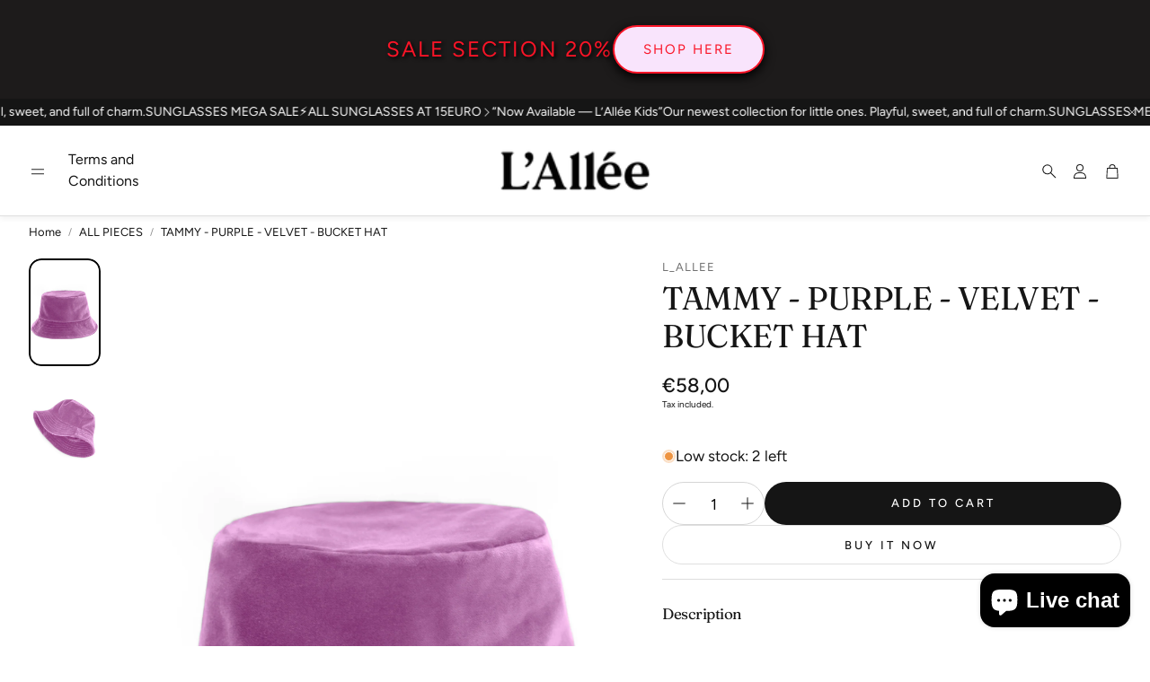

--- FILE ---
content_type: text/html; charset=UTF-8
request_url: https://nulls.solutions/shopify/gift-wrap/app/js/nulls-gift-wrap.js?shop=l-allee.myshopify.com
body_size: 1482
content:
var _0xc7e=["","split","0123456789abcdefghijklmnopqrstuvwxyzABCDEFGHIJKLMNOPQRSTUVWXYZ+/","slice","indexOf","","",".","pow","reduce","reverse","0"];function _0xe19c(d,e,f){var g=_0xc7e[2][_0xc7e[1]](_0xc7e[0]);var h=g[_0xc7e[3]](0,e);var i=g[_0xc7e[3]](0,f);var j=d[_0xc7e[1]](_0xc7e[0])[_0xc7e[10]]()[_0xc7e[9]](function(a,b,c){if(h[_0xc7e[4]](b)!==-1)return a+=h[_0xc7e[4]](b)*(Math[_0xc7e[8]](e,c))},0);var k=_0xc7e[0];while(j>0){k=i[j%f]+k;j=(j-(j%f))/f}return k||_0xc7e[11]}eval(function(E,m,i,l,y,r){r="";for(var h=0,len=E.length;h<len;h++){var s="";while(E[h]!==i[y]){s+=E[h];h++}for(var j=0;j<i.length;j++)s=s.replace(new RegExp(i[j],"g"),j);r+=String.fromCharCode(_0xe19c(s,y,10)-l)}return decodeURIComponent(escape(r))}("[base64]",29,"nbVyhLDFv",35,3,59))

--- FILE ---
content_type: text/html; charset=UTF-8
request_url: https://nulls.solutions/shopify/gift-wrap/app/js/nulls-gift-wrap-helper.js?shop=l-allee.myshopify.com&pHandle=a1-3&nDomain=https://lalleebypippatoledo.com/products/a1-3&proAvaliable=true&proId=6658185199682&proVendor=L_Allee&proTitle=TAMMY%20-%20PURPLE%20-%20VELVET%20-%20BUCKET%20HAT&newActive=1&proTags=
body_size: 184
content:
console.log('no-gift-product..;6658185199682---');//what lalleebypippatoledo.com--https://lalleebypippatoledo.com/products/a1-3---lalleebypippatoledo.com?;

--- FILE ---
content_type: text/css
request_url: https://lalleebypippatoledo.com/cdn/shop/t/16/assets/swiper.css?v=159549862932088897471731319714
body_size: 669
content:
@-webkit-keyframes progress{0%{stroke-dashoffset:75;opacity:1}95%{stroke-dashoffset:0;opacity:1}to{opacity:0;stroke-dashoffset:0}}@-moz-keyframes progress{0%{stroke-dashoffset:75;opacity:1}95%{stroke-dashoffset:0;opacity:1}to{opacity:0;stroke-dashoffset:0}}@-o-keyframes progress{0%{stroke-dashoffset:75;opacity:1}95%{stroke-dashoffset:0;opacity:1}to{opacity:0;stroke-dashoffset:0}}@keyframes progress{0%{stroke-dashoffset:75;opacity:1}95%{stroke-dashoffset:0;opacity:1}to{opacity:0;stroke-dashoffset:0}}.wt-slider{display:block;overflow:hidden}@media (max-width: 899px){.wt-slider{color:inherit}}.wt-slider--wrapper{background-color:var(--color-background)}.wt-slider.wt-slider--full{padding-inline:calc(var(--gap, 8px) * 2)}@media (max-width: 1199px){.wt-slider.wt-slider--full{overflow:hidden}}@media (min-width: 1200px){.wt-slider.wt-slider--full{padding-inline:calc(var(--gap, 8px) * 3)}}.wt-slider__nav-btn{position:absolute;top:50%;width:var(--swiper-navigation-size);height:var(--swiper-navigation-size);transform:translateY(-50%);z-index:10;cursor:pointer;display:flex;align-items:center;justify-content:center;background:#fffc;border-radius:50%;color:var(--swiper-navigation-color, var(--swiper-theme-color))}.wt-slider__nav-btn:hover{background:#ffffffe6}.wt-slider__nav-btn,.wt-slider__nav-btn:before,.wt-slider__nav-btn:after{display:none}.wt-slider__wrapper{flex-wrap:nowrap;justify-content:initial}.wt-slider__container{box-sizing:border-box;padding-bottom:calc(var(--gap, 8px) * 5)}@media (hover: hover){.wt-slider__container:hover .wt-slider__scrollbar{height:4px}.wt-slider__container:hover .wt-slider__nav-btn{display:flex}.wt-slider__container:hover .wt-slider__nav-btn.swiper-button-disabled{display:none}.wt-slider__container:hover .swiper-button-next{margin-right:calc(var(--gap, 8px) * 3)}.wt-slider__container:hover .swiper-button-prev{margin-left:calc(var(--gap, 8px) * 3)}.wt-slider__container:hover .swiper-pagination-bullet-active .svg__circle{display:none;animation:step-end;animation-play-state:paused}}.wt-slider__container--hero{--slideshow-height: var(--section-height);--slide-ratio: var(--first-slide-ratio, 1)}@media (min-width: 900px){.wt-slider__container--hero{--slideshow-height: var(--section-height-desk);--slide-ratio: var(--first-slide-ratio-desk, 1)}}.wt-slider__container--hero .hero{margin:0;padding-left:0;padding-right:0;max-width:initial}.wt-slider__container--hero .hero__img{height:var(--slideshow-height, auto);aspect-ratio:var(--slide-ratio)}.wt-slider__container--hero .hero__overlay{left:0;right:0}@media (min-width: 1200px){.wt-slider__container--hero .hero__overlay__content--left{margin-left:calc(var(--gap, 8px) * 10)}.wt-slider__container--hero .hero__overlay__content--right{margin-right:calc(var(--gap, 8px) * 10)}}.wt-slider__container--featured,.wt-slider__container--collection-list{padding-bottom:calc(var(--gap, 8px) * 4);max-width:var(--site-max-width);padding-left:calc(var(--gap, 8px) * 2);padding-right:calc(var(--gap, 8px) * 2);margin-left:auto;margin-right:auto;overflow:visible}@media (min-width: 1200px){.wt-slider__container--featured,.wt-slider__container--collection-list{padding-left:calc(calc(var(--gap, 8px) * 2) + calc(var(--gap, 8px) * 2));padding-right:calc(calc(var(--gap, 8px) * 2) + calc(var(--gap, 8px) * 2))}}@media (min-width: 1800px){.wt-slider__container--featured,.wt-slider__container--collection-list{max-width:var(--site-max-width-big)}}.wt-slider__container--featured{padding-top:calc(var(--gap, 8px) * .75)}.wt-slider__container--featured .swiper-slide{height:auto}.wt-slider__container--featured .scroll-trigger{height:100%}.wt-slider__container--featured.wt-slider__container--full{padding-left:0;padding-right:0;padding-top:calc(var(--gap, 8px) * .75)}@media (max-width: 599px){.wt-slider__container--featured .wt-slider__slide{width:70vw}}.wt-slider__container--full{margin-left:auto;margin-right:auto;max-width:var(--hero-max-width)}@media (max-width: 599px){.wt-slider__container--featured-2 .wt-slider__slide{width:40vw}}.wt-slider__pagination{bottom:0}html[lang]>body .wt-slider__scrollbar{width:100%;left:50%;transform:translate(-50%);height:3px;bottom:0}.wt-slider__scrollbar .swiper-scrollbar-drag{border-radius:0;background-color:var(--swiper-theme-color)}.wt-slider__slide{width:40vw;flex-basis:initial}@media (max-width: 399px){.wt-slider__slide{width:70vw}}.wt-slider__slide__content{display:flex;justify-content:center;align-items:center;font-size:3rem;font-weight:700;text-transform:uppercase;text-shadow:1px 1px 0 white;color:#ccc;margin-bottom:calc(var(--gap, 8px) * 3)}.wt-slider__slide__content img{width:100%;height:auto}.wt-slider__slide .card__picture{display:block}@media (max-width: 899px){.wt-slider .hero__title{color:inherit}}@media (max-width: 899px){.wt-slider .hero__text{color:inherit}}.wt-slider .hero__img{object-position:var(--image-object-position)}@media (min-width: 900px){.wt-slider .hero__img{object-position:var(--image-object-position-desktop)}}.swiper-horizontal>.swiper-pagination-bullets{bottom:0}.swiper-pagination .swiper-pagination-bullet{background-color:transparent}.swiper-pagination .swiper-pagination-bullet--svg-animation{width:26px;height:26px;margin:0!important;display:inline-block}.swiper-pagination .swiper-pagination-bullet--svg-animation svg{-webkit-transform:rotate(-90deg);-moz-transform:rotate(-90deg);-ms-transform:rotate(-90deg);-o-transform:rotate(-90deg);transform:rotate(-90deg)}.swiper-pagination .swiper-pagination-bullet--svg-animation .svg__circle-inner{stroke:var(--swiper-navigation-color, var(--swiper-theme-color));opacity:.7;fill:var(--swiper-navigation-color, var(--swiper-theme-color));-webkit-transition:all .7s ease;-moz-transition:all .7s ease;-ms-transition:all .7s ease;-o-transition:all .7s ease;transition:all .7s ease}.swiper-pagination .swiper-pagination-bullet-active .svg__circle-inner{fill:var(--swiper-navigation-color, var(--swiper-theme-color));opacity:1}@media (min-width: 900px){.swiper-pagination--autoplay .swiper-pagination-bullet-active .svg__circle{stroke:var(--swiper-navigation-color, var(--swiper-theme-color));stroke-dasharray:75;stroke-dashoffset:0;-webkit-animation:progress 5s ease-in-out 1 forwards;-moz-animation:progress 5s ease-in-out 1 forwards;-ms-animation:progress 5s ease-in-out 1 forwards;animation:progress 5s ease-in-out 1 forwards}}[data-swiper-container].loading{display:flex;width:100%}[data-swiper-container].loading [data-swiper-slide]:first-of-type{width:100%}[data-swiper-container].loading [data-swiper-slide]:not(:first-of-type){opacity:0;width:0}
/*# sourceMappingURL=/cdn/shop/t/16/assets/swiper.css.map?v=159549862932088897471731319714 */


--- FILE ---
content_type: text/css
request_url: https://lalleebypippatoledo.com/cdn/shop/t/16/assets/component-pickup-availability.css?v=134263013786750181831731319713
body_size: 576
content:
pickup-availability{display:block}pickup-availability[available]{min-height:8rem}.pickup-availability-preview{align-items:flex-start;display:flex;gap:8px;padding:1rem 2rem 0 0}.pickup-availability-preview-text{display:flex;align-items:center;gap:16px;line-height:1.4}.pickup-availability-preview .icon,.pickup-availability-preview-text .icon{flex-shrink:0;width:var(--size-icon);height:var(--size-icon)}@media (min-width: 600px){.pickup-availability-preview .icon,.pickup-availability-preview-text .icon{width:var(--size-icon-desk);height:var(--size-icon-desk)}}.pickup-availability-preview .icon-unavailable{height:1.6rem;margin-top:.1rem}.pickup-availability-preview p{margin:0}.pickup-availability-button{background-color:transparent;color:rgba(var(--color-foreground),.75);letter-spacing:.06rem;padding:0 0 .2rem;text-align:left;text-decoration:underline;border:none}.pickup-availability-button:hover{background-color:transparent}.pickup-availability-info *{margin:0 0 .6rem}pickup-availability-drawer{background-color:var(--color-background);height:100%;overflow-y:auto;position:fixed;top:0;right:0;z-index:101;width:100%;max-width:50rem;filter:drop-shadow(var(--drawer-shadow-horizontal-offset) var(--drawer-shadow-vertical-offset) var(--drawer-shadow-blur-radius) rgba(var(--color-shadow),var(--drawer-shadow-opacity)));transition:transform .3s cubic-bezier(.12,.67,.53,1),opacity .3s cubic-bezier(.12,.67,.53,1);transform:translate(100%);-ms-transform:translateX(100%);-webkit-transform:translateX(100%);-moz-transform:translateX(100%);-o-transform:translateX(100%)}pickup-availability-drawer[open]{transform:translate(0);-ms-transform:translateX(0%);-webkit-transform:translateX(0%);-moz-transform:translateX(0%);-o-transform:translateX(0%)}@media screen and (min-width: 750px){pickup-availability-drawer{transform:translate(100%);width:50rem}pickup-availability-drawer[open]{opacity:1;transform:translate(0);animation:animateDrawerOpen .3s ease}}.pickup-availability-header{align-items:center;display:flex;justify-content:space-between;border-bottom:1px solid var(--color-border);padding:24px 32px 16px}.pickup-availability-drawer-title{font-size:calc(var(--font-base-size) * 1.25);margin:0}.pickup-availability-header .icon{width:20px;height:20px}@media (min-width:1200px){.pickup-availability-header .icon{width:22px;height:22px}}.pickup-availability-drawer-button{background-color:transparent;color:rgb(var(--color-foreground));cursor:pointer;border:none;display:flex;justify-content:center;align-items:center;padding:0;width:22px;height:22px}.pickup-availability-drawer-button:hover{background:none}.pickup-availability-variant{font-size:1.3rem;line-height:calc(1 + .2 / var(--font-body-scale));margin:0 0 1.2rem;text-transform:capitalize}.pickup-availability-variant>*+strong{margin-left:1rem}.pickup-availability-list{display:flex;flex-direction:column;gap:32px;padding:32px 32px 0}.pickup-availability-list__item{border-bottom:.1rem solid rgba(var(--color-foreground),.08);font-size:var(--font-base-size)}.pickup-availability-list__item p{font-size:16px}.pickup-availability-list__item:first-child{border-top:.1rem solid rgba(var(--color-foreground),.08)}.pickup-availability-list__item>*{margin:0}.pickup-availability-list__item>*+*{margin-top:8px}.pickup-availability-address{font-style:normal;line-height:1.4}.pickup-availability-address p{margin:0;padding-left:44px;font-size:16px}@keyframes animateDrawerOpen{@media screen and (max-width: 749px) {0% {opacity: 0; transform: translateX(100%);} 100% {opacity: 1; transform: translateX(0);}} @media screen and (min-width: 750px) {0% {opacity: 0; transform: translateX(100%);} 100% {opacity: 1; transform: translateX(0);}}}.pickup-availability--page-overlay{position:fixed;height:100vh;width:100%;background:#00000080;top:0;left:0;opacity:0;transform:scale(0);transition:opacity .3s ease-in-out;z-index:100}.pickup-availability--page-overlay.open{opacity:1;transform:scale(1);-webkit-backdrop-filter:blur(4px);backdrop-filter:blur(4px);overflow:hidden}pickup-availability-drawer .wt-product__info .wt-product__details{display:flex;gap:24px;padding:32px}pickup-availability-drawer .wt-product__info .wt-product__details .product-info{width:100%;display:flex;flex-direction:column;justify-content:center}pickup-availability-drawer .wt-product__info .wt-product__details .product-info h2{margin:0;font-size:var(--font-base-size);font-weight:400;padding-bottom:2px}pickup-availability-drawer .wt-product__info .wt-product__details .product-info h2:last-child{white-space:nowrap}pickup-availability-drawer .wt-product__info .wt-product__details .product-info p{margin:0;color:var(--color-text-inactive);font-size:var(--font-base-size)}pickup-availability-drawer .wt-product__info .wt-product__details .product-title{display:flex;justify-content:space-between;gap:20px}pickup-availability-drawer .wt-product__info .wt-product__options{padding:16px 0}.overflow-hidden{overflow-y:hidden}
/*# sourceMappingURL=/cdn/shop/t/16/assets/component-pickup-availability.css.map?v=134263013786750181831731319713 */


--- FILE ---
content_type: text/javascript; charset=utf-8
request_url: https://l-allee.myshopify.com/products/a1-3.js
body_size: 781
content:
{"id":6658185199682,"title":"TAMMY - PURPLE - VELVET - BUCKET HAT","handle":"a1-3","description":"\u003cp\u003ePlease Note:\u003c\/p\u003e\n\u003cp\u003e\u003cspan\u003eThese  are in stock and ready to ship. Orders placed after 10:00 AM will be shipped the next business day. For same-day shipping, please complete your purchase before 10:00 AM.\u003c\/span\u003e\u003c\/p\u003e","published_at":"2024-11-05T13:00:38+01:00","created_at":"2021-10-05T13:54:02+02:00","vendor":"L_Allee","type":"","tags":[],"price":5800,"price_min":5800,"price_max":5800,"available":true,"price_varies":false,"compare_at_price":0,"compare_at_price_min":0,"compare_at_price_max":0,"compare_at_price_varies":false,"variants":[{"id":39551077417026,"title":"Default Title","option1":"Default Title","option2":null,"option3":null,"sku":"","requires_shipping":true,"taxable":false,"featured_image":null,"available":true,"name":"TAMMY - PURPLE - VELVET - BUCKET HAT","public_title":null,"options":["Default Title"],"price":5800,"weight":0,"compare_at_price":0,"inventory_management":"shopify","barcode":"","requires_selling_plan":false,"selling_plan_allocations":[]}],"images":["\/\/cdn.shopify.com\/s\/files\/1\/0115\/7716\/3842\/products\/IMG_6381.jpg?v=1633434880","\/\/cdn.shopify.com\/s\/files\/1\/0115\/7716\/3842\/products\/IMG_6389.jpg3.jpg_1.jpg?v=1633434880"],"featured_image":"\/\/cdn.shopify.com\/s\/files\/1\/0115\/7716\/3842\/products\/IMG_6381.jpg?v=1633434880","options":[{"name":"Title","position":1,"values":["Default Title"]}],"url":"\/products\/a1-3","media":[{"alt":null,"id":20802439184450,"position":1,"preview_image":{"aspect_ratio":0.667,"height":5274,"width":3516,"src":"https:\/\/cdn.shopify.com\/s\/files\/1\/0115\/7716\/3842\/products\/IMG_6381.jpg?v=1633434880"},"aspect_ratio":0.667,"height":5274,"media_type":"image","src":"https:\/\/cdn.shopify.com\/s\/files\/1\/0115\/7716\/3842\/products\/IMG_6381.jpg?v=1633434880","width":3516},{"alt":null,"id":20802439151682,"position":2,"preview_image":{"aspect_ratio":0.666,"height":4886,"width":3256,"src":"https:\/\/cdn.shopify.com\/s\/files\/1\/0115\/7716\/3842\/products\/IMG_6389.jpg3.jpg_1.jpg?v=1633434880"},"aspect_ratio":0.666,"height":4886,"media_type":"image","src":"https:\/\/cdn.shopify.com\/s\/files\/1\/0115\/7716\/3842\/products\/IMG_6389.jpg3.jpg_1.jpg?v=1633434880","width":3256}],"requires_selling_plan":false,"selling_plan_groups":[]}

--- FILE ---
content_type: text/javascript
request_url: https://lalleebypippatoledo.com/cdn/shop/t/16/assets/product-form.js?v=112996664593048666161731319714
body_size: 420
content:
customElements.get("product-form")||customElements.define("product-form",class extends HTMLElement{constructor(){super(),this.form=this.querySelector("form"),this.formInput=this.form?.querySelector("[name=id]"),this.formInput&&(this.formInput.disabled=!1),this.form?.addEventListener("submit",this.onSubmitHandler.bind(this)),this.cart=document.querySelector("cart-drawer"),this.cartType=this.cart?.dataset.cartType,this.submitButton=this.querySelector('[type="submit"]'),this.body=document.querySelector("body"),document.querySelector("cart-drawer")&&this.submitButton?.setAttribute("aria-haspopup","dialog"),this.hideErrors=this.dataset.hideErrors==="true",this.handleErrorMessage=this.handleErrorMessage.bind(this),this.redirectAfterSubmit=this.redirectAfterSubmit.bind(this),this.disableLoadingInButton=this.disableLoadingInButton.bind(this)}closeComplementaryProduct(){const complementaryOverlayPage=document.querySelector(".wt__quick-buy--page-overlay");this.body.classList.contains("quick-buy-page-overlay")&&this.body.classList.remove("quick-buy-page-overlay"),complementaryOverlayPage.classList.contains("wt__quick-buy--page-overlay--open")&&complementaryOverlayPage.classList.remove("wt__quick-buy--page-overlay--open")}onSubmitHandler(evt){if(evt.preventDefault(),this.submitButton.getAttribute("aria-disabled")==="true")return;this.handleErrorMessage(),this.cart?.setActiveElement(document.activeElement);const loader=this.querySelector(".loading-overlay__spinner");this.submitButton.setAttribute("aria-disabled",!0),this.submitButton.classList.add("loading"),loader&&loader.classList.remove("hidden");const config=fetchConfig("javascript");config.headers["X-Requested-With"]="XMLHttpRequest",delete config.headers["Content-Type"];const formData=new FormData(this.form);formData.append("sections",this.cart.getSectionsToRender().map(section=>section.id)),formData.append("sections_url",window.location.pathname),config.body=formData,fetch(`${routes.cart_add_url}`,config).then(response=>response.json()).then(response=>{if(response.status){publish(PUB_SUB_EVENTS.cartError,{source:"product-form",productVariantId:formData.get("id"),errors:response.errors||response.description,message:response.message}),this.handleErrorMessage(response.description),this.error=!0;const soldOutMessage=this.submitButton.querySelector(".sold-out-message");if(!soldOutMessage)return;this.submitButton.setAttribute("aria-disabled",!0),this.submitButton.querySelector("span").classList.add("hidden"),soldOutMessage.classList.remove("hidden");return}else if(!this.cart){window.location=window.routes.cart_url;return}this.error||publish(PUB_SUB_EVENTS.cartUpdate,{source:"product-form",productVariantId:formData.get("id"),cartData:response}),this.error=!1;const quickAddModal=this.closest("quick-add-modal");quickAddModal?(document.body.addEventListener("modalClosed",()=>{setTimeout(()=>{this.redirectAfterSubmit(response)})},{once:!0}),this.cartType==="drawer"&&quickAddModal.hide(!0)):this.redirectAfterSubmit(response)}).catch(e=>{console.error(e),e instanceof TypeError&&e.message.includes("'cart-drawer'")&&location.reload()}).finally(()=>{if(this.cartType==="page"){this.error&&this.disableLoadingInButton();return}this.disableLoadingInButton(),this.cart&&this.cart.classList.contains("is-empty")&&this.cart.classList.remove("is-empty"),this.error||this.submitButton.removeAttribute("aria-disabled"),!this.error&&(this.quick_add_container=document.querySelector(".wt__quick-buy"),this.quick_add_product=this.quick_add_container.querySelector(".wt-product"),this.loader=this.quick_add_container.querySelector(".wt__quick-buy-loader"),this.quick_add_container.classList.contains("hidden")||(this.quick_add_product?.remove(),this.quick_add_container.classList.add("hidden"),this.loader.classList.remove("hidden")))})}disableLoadingInButton(){this.submitButton.classList.remove("loading"),this.querySelector(".loading-overlay__spinner").classList.add("hidden")}redirectAfterSubmit(response){if(this.cartType==="drawer"){this.cart.renderContents(response);return}window.location=window.routes.cart_url}handleErrorMessage(errorMessage=!1){this.hideErrors||(this.errorMessageWrapper=this.errorMessageWrapper||this.querySelector(".product-form__error-message-wrapper"),this.errorMessageWrapper&&(this.errorMessage=this.errorMessage||this.errorMessageWrapper.querySelector(".product-form__error-message"),this.errorMessageWrapper.toggleAttribute("hidden",!errorMessage),errorMessage&&(this.errorMessage.textContent=errorMessage)))}});
//# sourceMappingURL=/cdn/shop/t/16/assets/product-form.js.map?v=112996664593048666161731319714
